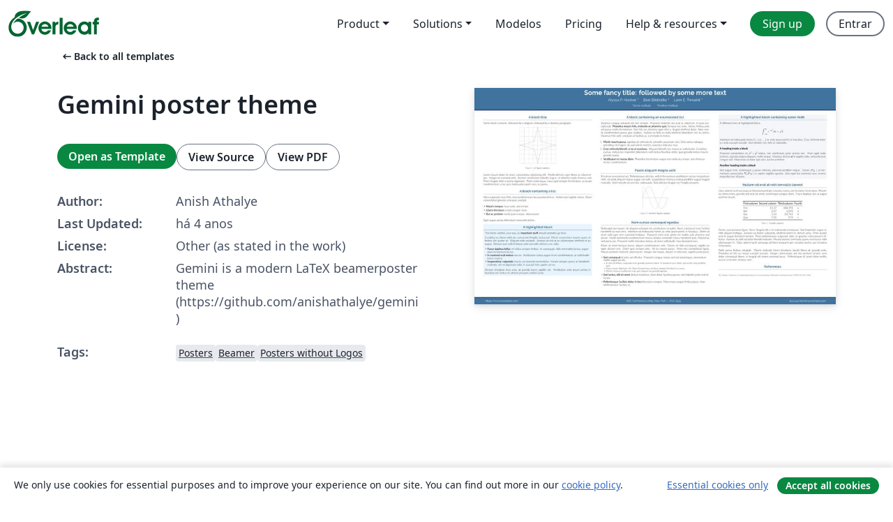

--- FILE ---
content_type: text/html; charset=utf-8
request_url: https://pt.overleaf.com/latex/templates/gemini-poster-theme/nzpspqjryjhx
body_size: 15561
content:
<!DOCTYPE html><html lang="pt"><head><title translate="no">Gemini poster theme - Overleaf, Editor LaTeX Online</title><meta name="twitter:title" content="Gemini poster theme"><meta name="og:title" content="Gemini poster theme"><meta name="description" content="Gemini is a modern LaTeX beamerposter theme (https://github.com/anishathalye/gemini)"><meta itemprop="description" content="Gemini is a modern LaTeX beamerposter theme (https://github.com/anishathalye/gemini)"><meta itemprop="image" content="https://writelatex.s3.amazonaws.com/published_ver/22926.jpeg?X-Amz-Expires=14400&amp;X-Amz-Date=20260122T073247Z&amp;X-Amz-Algorithm=AWS4-HMAC-SHA256&amp;X-Amz-Credential=AKIAWJBOALPNFPV7PVH5/20260122/us-east-1/s3/aws4_request&amp;X-Amz-SignedHeaders=host&amp;X-Amz-Signature=68f04fcdd5e152972810f6e0d52b74aeb39ac97acd5431dddc9fc0c8f40eaac5"><meta name="image" content="https://writelatex.s3.amazonaws.com/published_ver/22926.jpeg?X-Amz-Expires=14400&amp;X-Amz-Date=20260122T073247Z&amp;X-Amz-Algorithm=AWS4-HMAC-SHA256&amp;X-Amz-Credential=AKIAWJBOALPNFPV7PVH5/20260122/us-east-1/s3/aws4_request&amp;X-Amz-SignedHeaders=host&amp;X-Amz-Signature=68f04fcdd5e152972810f6e0d52b74aeb39ac97acd5431dddc9fc0c8f40eaac5"><meta itemprop="name" content="Overleaf, the Online LaTeX Editor"><meta name="twitter:card" content="summary"><meta name="twitter:site" content="@overleaf"><meta name="twitter:description" content="Um editor de LaTeX online fácil de usar. Sem instalação, colaboração em tempo real, controle de versões, centenas de templates LaTeX e mais."><meta name="twitter:image" content="https://cdn.overleaf.com/img/ol-brand/overleaf_og_logo.png"><meta property="fb:app_id" content="400474170024644"><meta property="og:description" content="Um editor de LaTeX online fácil de usar. Sem instalação, colaboração em tempo real, controle de versões, centenas de templates LaTeX e mais."><meta property="og:image" content="https://cdn.overleaf.com/img/ol-brand/overleaf_og_logo.png"><meta property="og:type" content="website"><meta name="viewport" content="width=device-width, initial-scale=1.0, user-scalable=yes"><link rel="icon" sizes="32x32" href="https://cdn.overleaf.com/favicon-32x32.png"><link rel="icon" sizes="16x16" href="https://cdn.overleaf.com/favicon-16x16.png"><link rel="icon" href="https://cdn.overleaf.com/favicon.svg" type="image/svg+xml"><link rel="apple-touch-icon" href="https://cdn.overleaf.com/apple-touch-icon.png"><link rel="mask-icon" href="https://cdn.overleaf.com/mask-favicon.svg" color="#046530"><link rel="canonical" href="https://pt.overleaf.com/latex/templates/gemini-poster-theme/nzpspqjryjhx"><link rel="manifest" href="https://cdn.overleaf.com/web.sitemanifest"><link rel="stylesheet" href="https://cdn.overleaf.com/stylesheets/main-style-afe04ae5b3f262f1f6a9.css" id="main-stylesheet"><link rel="alternate" href="https://www.overleaf.com/latex/templates/gemini-poster-theme/nzpspqjryjhx" hreflang="en"><link rel="alternate" href="https://cs.overleaf.com/latex/templates/gemini-poster-theme/nzpspqjryjhx" hreflang="cs"><link rel="alternate" href="https://es.overleaf.com/latex/templates/gemini-poster-theme/nzpspqjryjhx" hreflang="es"><link rel="alternate" href="https://pt.overleaf.com/latex/templates/gemini-poster-theme/nzpspqjryjhx" hreflang="pt"><link rel="alternate" href="https://fr.overleaf.com/latex/templates/gemini-poster-theme/nzpspqjryjhx" hreflang="fr"><link rel="alternate" href="https://de.overleaf.com/latex/templates/gemini-poster-theme/nzpspqjryjhx" hreflang="de"><link rel="alternate" href="https://sv.overleaf.com/latex/templates/gemini-poster-theme/nzpspqjryjhx" hreflang="sv"><link rel="alternate" href="https://tr.overleaf.com/latex/templates/gemini-poster-theme/nzpspqjryjhx" hreflang="tr"><link rel="alternate" href="https://it.overleaf.com/latex/templates/gemini-poster-theme/nzpspqjryjhx" hreflang="it"><link rel="alternate" href="https://cn.overleaf.com/latex/templates/gemini-poster-theme/nzpspqjryjhx" hreflang="zh-CN"><link rel="alternate" href="https://no.overleaf.com/latex/templates/gemini-poster-theme/nzpspqjryjhx" hreflang="no"><link rel="alternate" href="https://ru.overleaf.com/latex/templates/gemini-poster-theme/nzpspqjryjhx" hreflang="ru"><link rel="alternate" href="https://da.overleaf.com/latex/templates/gemini-poster-theme/nzpspqjryjhx" hreflang="da"><link rel="alternate" href="https://ko.overleaf.com/latex/templates/gemini-poster-theme/nzpspqjryjhx" hreflang="ko"><link rel="alternate" href="https://ja.overleaf.com/latex/templates/gemini-poster-theme/nzpspqjryjhx" hreflang="ja"><link rel="preload" href="https://cdn.overleaf.com/js/pt-json-6d4cf4e0409e849e762c.js" as="script" nonce="ewpwkTNT88bz5om14FVn6A=="><script type="text/javascript" nonce="ewpwkTNT88bz5om14FVn6A==" id="ga-loader" data-ga-token="UA-112092690-1" data-ga-token-v4="G-RV4YBCCCWJ" data-cookie-domain=".overleaf.com" data-session-analytics-id="81f3b381-8316-4a96-8bca-0a1addaa9a40">var gaSettings = document.querySelector('#ga-loader').dataset;
var gaid = gaSettings.gaTokenV4;
var gaToken = gaSettings.gaToken;
var cookieDomain = gaSettings.cookieDomain;
var sessionAnalyticsId = gaSettings.sessionAnalyticsId;
if(gaid) {
    var additionalGaConfig = sessionAnalyticsId ? { 'user_id': sessionAnalyticsId } : {};
    window.dataLayer = window.dataLayer || [];
    function gtag(){
        dataLayer.push(arguments);
    }
    gtag('js', new Date());
    gtag('config', gaid, { 'anonymize_ip': true, ...additionalGaConfig });
}
if (gaToken) {
    window.ga = window.ga || function () {
        (window.ga.q = window.ga.q || []).push(arguments);
    }, window.ga.l = 1 * new Date();
}
var loadGA = window.olLoadGA = function() {
    if (gaid) {
        var s = document.createElement('script');
        s.setAttribute('async', 'async');
        s.setAttribute('src', 'https://www.googletagmanager.com/gtag/js?id=' + gaid);
        document.querySelector('head').append(s);
    } 
    if (gaToken) {
        (function(i,s,o,g,r,a,m){i['GoogleAnalyticsObject']=r;i[r]=i[r]||function(){
        (i[r].q=i[r].q||[]).push(arguments)},i[r].l=1*new Date();a=s.createElement(o),
        m=s.getElementsByTagName(o)[0];a.async=1;a.src=g;m.parentNode.insertBefore(a,m)
        })(window,document,'script','//www.google-analytics.com/analytics.js','ga');
        ga('create', gaToken, cookieDomain.replace(/^\./, ""));
        ga('set', 'anonymizeIp', true);
        if (sessionAnalyticsId) {
            ga('set', 'userId', sessionAnalyticsId);
        }
        ga('send', 'pageview');
    }
};
// Check if consent given (features/cookie-banner)
var oaCookie = document.cookie.split('; ').find(function(cookie) {
    return cookie.startsWith('oa=');
});
if(oaCookie) {
    var oaCookieValue = oaCookie.split('=')[1];
    if(oaCookieValue === '1') {
        loadGA();
    }
}
</script><meta name="ol-csrfToken" content="fc7sN6Wb-NihhJcBM437O7MW9xd-qMgnxqMg"><meta name="ol-baseAssetPath" content="https://cdn.overleaf.com/"><meta name="ol-mathJaxPath" content="/js/libs/mathjax-3.2.2/es5/tex-svg-full.js"><meta name="ol-dictionariesRoot" content="/js/dictionaries/0.0.3/"><meta name="ol-usersEmail" content=""><meta name="ol-ab" data-type="json" content="{}"><meta name="ol-user_id"><meta name="ol-i18n" data-type="json" content="{&quot;currentLangCode&quot;:&quot;pt&quot;}"><meta name="ol-ExposedSettings" data-type="json" content="{&quot;isOverleaf&quot;:true,&quot;appName&quot;:&quot;Overleaf&quot;,&quot;adminEmail&quot;:&quot;support@overleaf.com&quot;,&quot;dropboxAppName&quot;:&quot;Overleaf&quot;,&quot;ieeeBrandId&quot;:15,&quot;hasAffiliationsFeature&quot;:true,&quot;hasSamlFeature&quot;:true,&quot;samlInitPath&quot;:&quot;/saml/ukamf/init&quot;,&quot;hasLinkUrlFeature&quot;:true,&quot;hasLinkedProjectFileFeature&quot;:true,&quot;hasLinkedProjectOutputFileFeature&quot;:true,&quot;siteUrl&quot;:&quot;https://www.overleaf.com&quot;,&quot;emailConfirmationDisabled&quot;:false,&quot;maxEntitiesPerProject&quot;:2000,&quot;maxUploadSize&quot;:52428800,&quot;projectUploadTimeout&quot;:120000,&quot;recaptchaSiteKey&quot;:&quot;6LebiTwUAAAAAMuPyjA4pDA4jxPxPe2K9_ndL74Q&quot;,&quot;recaptchaDisabled&quot;:{&quot;invite&quot;:true,&quot;login&quot;:false,&quot;passwordReset&quot;:false,&quot;register&quot;:false,&quot;addEmail&quot;:false},&quot;textExtensions&quot;:[&quot;tex&quot;,&quot;latex&quot;,&quot;sty&quot;,&quot;cls&quot;,&quot;bst&quot;,&quot;bib&quot;,&quot;bibtex&quot;,&quot;txt&quot;,&quot;tikz&quot;,&quot;mtx&quot;,&quot;rtex&quot;,&quot;md&quot;,&quot;asy&quot;,&quot;lbx&quot;,&quot;bbx&quot;,&quot;cbx&quot;,&quot;m&quot;,&quot;lco&quot;,&quot;dtx&quot;,&quot;ins&quot;,&quot;ist&quot;,&quot;def&quot;,&quot;clo&quot;,&quot;ldf&quot;,&quot;rmd&quot;,&quot;lua&quot;,&quot;gv&quot;,&quot;mf&quot;,&quot;yml&quot;,&quot;yaml&quot;,&quot;lhs&quot;,&quot;mk&quot;,&quot;xmpdata&quot;,&quot;cfg&quot;,&quot;rnw&quot;,&quot;ltx&quot;,&quot;inc&quot;],&quot;editableFilenames&quot;:[&quot;latexmkrc&quot;,&quot;.latexmkrc&quot;,&quot;makefile&quot;,&quot;gnumakefile&quot;],&quot;validRootDocExtensions&quot;:[&quot;tex&quot;,&quot;Rtex&quot;,&quot;ltx&quot;,&quot;Rnw&quot;],&quot;fileIgnorePattern&quot;:&quot;**/{{__MACOSX,.git,.texpadtmp,.R}{,/**},.!(latexmkrc),*.{dvi,aux,log,toc,out,pdfsync,synctex,synctex(busy),fdb_latexmk,fls,nlo,ind,glo,gls,glg,bbl,blg,doc,docx,gz,swp}}&quot;,&quot;sentryAllowedOriginRegex&quot;:&quot;^(https://[a-z]+\\\\.overleaf.com|https://cdn.overleaf.com|https://compiles.overleafusercontent.com)/&quot;,&quot;sentryDsn&quot;:&quot;https://4f0989f11cb54142a5c3d98b421b930a@app.getsentry.com/34706&quot;,&quot;sentryEnvironment&quot;:&quot;production&quot;,&quot;sentryRelease&quot;:&quot;62b443394e64580247bcf6e1a6b5ff3a46fb4cc9&quot;,&quot;hotjarId&quot;:&quot;5148484&quot;,&quot;hotjarVersion&quot;:&quot;6&quot;,&quot;enableSubscriptions&quot;:true,&quot;gaToken&quot;:&quot;UA-112092690-1&quot;,&quot;gaTokenV4&quot;:&quot;G-RV4YBCCCWJ&quot;,&quot;propensityId&quot;:&quot;propensity-001384&quot;,&quot;cookieDomain&quot;:&quot;.overleaf.com&quot;,&quot;templateLinks&quot;:[{&quot;name&quot;:&quot;Journal articles&quot;,&quot;url&quot;:&quot;/gallery/tagged/academic-journal&quot;,&quot;trackingKey&quot;:&quot;academic-journal&quot;},{&quot;name&quot;:&quot;Books&quot;,&quot;url&quot;:&quot;/gallery/tagged/book&quot;,&quot;trackingKey&quot;:&quot;book&quot;},{&quot;name&quot;:&quot;Formal letters&quot;,&quot;url&quot;:&quot;/gallery/tagged/formal-letter&quot;,&quot;trackingKey&quot;:&quot;formal-letter&quot;},{&quot;name&quot;:&quot;Assignments&quot;,&quot;url&quot;:&quot;/gallery/tagged/homework&quot;,&quot;trackingKey&quot;:&quot;homework-assignment&quot;},{&quot;name&quot;:&quot;Posters&quot;,&quot;url&quot;:&quot;/gallery/tagged/poster&quot;,&quot;trackingKey&quot;:&quot;poster&quot;},{&quot;name&quot;:&quot;Presentations&quot;,&quot;url&quot;:&quot;/gallery/tagged/presentation&quot;,&quot;trackingKey&quot;:&quot;presentation&quot;},{&quot;name&quot;:&quot;Reports&quot;,&quot;url&quot;:&quot;/gallery/tagged/report&quot;,&quot;trackingKey&quot;:&quot;lab-report&quot;},{&quot;name&quot;:&quot;CVs and résumés&quot;,&quot;url&quot;:&quot;/gallery/tagged/cv&quot;,&quot;trackingKey&quot;:&quot;cv&quot;},{&quot;name&quot;:&quot;Theses&quot;,&quot;url&quot;:&quot;/gallery/tagged/thesis&quot;,&quot;trackingKey&quot;:&quot;thesis&quot;},{&quot;name&quot;:&quot;view_all&quot;,&quot;url&quot;:&quot;/latex/templates&quot;,&quot;trackingKey&quot;:&quot;view-all&quot;}],&quot;labsEnabled&quot;:true,&quot;wikiEnabled&quot;:true,&quot;templatesEnabled&quot;:true,&quot;cioWriteKey&quot;:&quot;2530db5896ec00db632a&quot;,&quot;cioSiteId&quot;:&quot;6420c27bb72163938e7d&quot;,&quot;linkedInInsightsPartnerId&quot;:&quot;7472905&quot;}"><meta name="ol-splitTestVariants" data-type="json" content="{&quot;hotjar-marketing&quot;:&quot;default&quot;}"><meta name="ol-splitTestInfo" data-type="json" content="{&quot;hotjar-marketing&quot;:{&quot;phase&quot;:&quot;release&quot;,&quot;badgeInfo&quot;:{&quot;tooltipText&quot;:&quot;&quot;,&quot;url&quot;:&quot;&quot;}}}"><meta name="ol-algolia" data-type="json" content="{&quot;appId&quot;:&quot;SK53GL4JLY&quot;,&quot;apiKey&quot;:&quot;9ac63d917afab223adbd2cd09ad0eb17&quot;,&quot;indexes&quot;:{&quot;wiki&quot;:&quot;learn-wiki&quot;,&quot;gallery&quot;:&quot;gallery-production&quot;}}"><meta name="ol-isManagedAccount" data-type="boolean"><meta name="ol-shouldLoadHotjar" data-type="boolean"></head><body class="website-redesign" data-theme="default"><a class="skip-to-content" href="#main-content">Skip to content</a><nav class="navbar navbar-default navbar-main navbar-expand-lg website-redesign-navbar" aria-label="Primary"><div class="container-fluid navbar-container"><div class="navbar-header"><a class="navbar-brand" href="/" aria-label="Overleaf"><div class="navbar-logo"></div></a></div><button class="navbar-toggler collapsed" id="navbar-toggle-btn" type="button" data-bs-toggle="collapse" data-bs-target="#navbar-main-collapse" aria-controls="navbar-main-collapse" aria-expanded="false" aria-label="Toggle Navegação"><span class="material-symbols" aria-hidden="true" translate="no">menu</span></button><div class="navbar-collapse collapse" id="navbar-main-collapse"><ul class="nav navbar-nav navbar-right ms-auto" role="menubar"><!-- loop over header_extras--><li class="dropdown subdued" role="none"><button class="dropdown-toggle" aria-haspopup="true" aria-expanded="false" data-bs-toggle="dropdown" role="menuitem" event-tracking="menu-expand" event-tracking-mb="true" event-tracking-trigger="click" event-segmentation="{&quot;item&quot;:&quot;product&quot;,&quot;location&quot;:&quot;top-menu&quot;}">Product</button><ul class="dropdown-menu dropdown-menu-end" role="menu"><li role="none"><a class="dropdown-item" role="menuitem" href="/about/features-overview" event-tracking="menu-click" event-tracking-mb="true" event-tracking-trigger="click" event-segmentation='{"item":"premium-features","location":"top-menu"}'>Recursos</a></li><li role="none"><a class="dropdown-item" role="menuitem" href="/about/ai-features" event-tracking="menu-click" event-tracking-mb="true" event-tracking-trigger="click" event-segmentation='{"item":"ai-features","location":"top-menu"}'>AI</a></li></ul></li><li class="dropdown subdued" role="none"><button class="dropdown-toggle" aria-haspopup="true" aria-expanded="false" data-bs-toggle="dropdown" role="menuitem" event-tracking="menu-expand" event-tracking-mb="true" event-tracking-trigger="click" event-segmentation="{&quot;item&quot;:&quot;solutions&quot;,&quot;location&quot;:&quot;top-menu&quot;}">Solutions</button><ul class="dropdown-menu dropdown-menu-end" role="menu"><li role="none"><a class="dropdown-item" role="menuitem" href="/for/enterprises" event-tracking="menu-click" event-tracking-mb="true" event-tracking-trigger="click" event-segmentation='{"item":"enterprises","location":"top-menu"}'>For business</a></li><li role="none"><a class="dropdown-item" role="menuitem" href="/for/universities" event-tracking="menu-click" event-tracking-mb="true" event-tracking-trigger="click" event-segmentation='{"item":"universities","location":"top-menu"}'>For universities</a></li><li role="none"><a class="dropdown-item" role="menuitem" href="/for/government" event-tracking="menu-click" event-tracking-mb="true" event-tracking-trigger="click" event-segmentation='{"item":"government","location":"top-menu"}'>For government</a></li><li role="none"><a class="dropdown-item" role="menuitem" href="/for/publishers" event-tracking="menu-click" event-tracking-mb="true" event-tracking-trigger="click" event-segmentation='{"item":"publishers","location":"top-menu"}'>For publishers</a></li><li role="none"><a class="dropdown-item" role="menuitem" href="/about/customer-stories" event-tracking="menu-click" event-tracking-mb="true" event-tracking-trigger="click" event-segmentation='{"item":"customer-stories","location":"top-menu"}'>Customer stories</a></li></ul></li><li class="subdued" role="none"><a class="nav-link subdued" role="menuitem" href="/latex/templates" event-tracking="menu-click" event-tracking-mb="true" event-tracking-trigger="click" event-segmentation='{"item":"templates","location":"top-menu"}'>Modelos</a></li><li class="subdued" role="none"><a class="nav-link subdued" role="menuitem" href="/user/subscription/plans" event-tracking="menu-click" event-tracking-mb="true" event-tracking-trigger="click" event-segmentation='{"item":"pricing","location":"top-menu"}'>Pricing</a></li><li class="dropdown subdued nav-item-help" role="none"><button class="dropdown-toggle" aria-haspopup="true" aria-expanded="false" data-bs-toggle="dropdown" role="menuitem" event-tracking="menu-expand" event-tracking-mb="true" event-tracking-trigger="click" event-segmentation="{&quot;item&quot;:&quot;help-and-resources&quot;,&quot;location&quot;:&quot;top-menu&quot;}">Help & resources</button><ul class="dropdown-menu dropdown-menu-end" role="menu"><li role="none"><a class="dropdown-item" role="menuitem" href="/learn" event-tracking="menu-click" event-tracking-mb="true" event-tracking-trigger="click" event-segmentation='{"item":"learn","location":"top-menu"}'>Documentação</a></li><li role="none"><a class="dropdown-item" role="menuitem" href="/for/community/resources" event-tracking="menu-click" event-tracking-mb="true" event-tracking-trigger="click" event-segmentation='{"item":"help-guides","location":"top-menu"}'>Help guides</a></li><li role="none"><a class="dropdown-item" role="menuitem" href="/about/why-latex" event-tracking="menu-click" event-tracking-mb="true" event-tracking-trigger="click" event-segmentation='{"item":"why-latex","location":"top-menu"}'>Why LaTeX?</a></li><li role="none"><a class="dropdown-item" role="menuitem" href="/blog" event-tracking="menu-click" event-tracking-mb="true" event-tracking-trigger="click" event-segmentation='{"item":"blog","location":"top-menu"}'>Blog</a></li><li role="none"><a class="dropdown-item" role="menuitem" data-ol-open-contact-form-modal="contact-us" data-bs-target="#contactUsModal" href data-bs-toggle="modal" event-tracking="menu-click" event-tracking-mb="true" event-tracking-trigger="click" event-segmentation='{"item":"contact","location":"top-menu"}'><span>Entre em Contato</span></a></li></ul></li><!-- logged out--><!-- register link--><li class="primary" role="none"><a class="nav-link" role="menuitem" href="/register" event-tracking="menu-click" event-tracking-action="clicked" event-tracking-trigger="click" event-tracking-mb="true" event-segmentation='{"page":"/latex/templates/gemini-poster-theme/nzpspqjryjhx","item":"register","location":"top-menu"}'>Sign up</a></li><!-- login link--><li role="none"><a class="nav-link" role="menuitem" href="/login" event-tracking="menu-click" event-tracking-action="clicked" event-tracking-trigger="click" event-tracking-mb="true" event-segmentation='{"page":"/latex/templates/gemini-poster-theme/nzpspqjryjhx","item":"login","location":"top-menu"}'>Entrar</a></li><!-- projects link and account menu--></ul></div></div></nav><main class="gallery content content-page" id="main-content"><div class="container"><div class="row previous-page-link-container"><div class="col-lg-6"><a class="previous-page-link" href="/latex/templates"><span class="material-symbols material-symbols-rounded" aria-hidden="true" translate="no">arrow_left_alt</span>Back to all templates</a></div></div><div class="row"><div class="col-md-6 template-item-left-section"><div class="row"><div class="col-md-12"><div class="gallery-item-title"><h1 class="h2">Gemini poster theme</h1></div></div></div><div class="row cta-links-container"><div class="col-md-12 cta-links"><a class="btn btn-primary cta-link" href="/project/new/template/22926?id=17997947&amp;latexEngine=lualatex&amp;mainFile=poster.tex&amp;templateName=Gemini+poster+theme&amp;texImage=texlive-full%3A2025.1" event-tracking-mb="true" event-tracking="gallery-open-template" event-tracking-trigger="click">Open as Template</a><button class="btn btn-secondary cta-link" data-bs-toggle="modal" data-bs-target="#modalViewSource" event-tracking-mb="true" event-tracking="gallery-view-source" event-tracking-trigger="click">View Source</button><a class="btn btn-secondary cta-link" href="/latex/templates/gemini-poster-theme/nzpspqjryjhx.pdf" target="_blank" event-tracking-mb="true" event-tracking="gallery-download-pdf" event-tracking-trigger="click">View PDF</a></div></div><div class="template-details-container"><div class="template-detail"><div><b>Author:</b></div><div>Anish Athalye</div></div><div class="template-detail"><div><b>Last Updated:</b></div><div><span data-bs-toggle="tooltip" data-bs-placement="bottom" data-timestamp-for-title="1643163939">há 4 anos</span></div></div><div class="template-detail"><div><b>License:</b></div><div>Other (as stated in the work)</div></div><div class="template-detail"><div><b>Abstract:</b></div><div class="gallery-abstract" data-ol-mathjax>Gemini is a modern LaTeX beamerposter theme (https://github.com/anishathalye/gemini)</div></div><div class="template-detail tags"><div><b>Tags:</b></div><div><div class="badge-link-list"><a class="badge-link badge-link-light" href="/gallery/tagged/poster"><span class="badge text-dark bg-light"><span class="badge-content" data-badge-tooltip data-bs-placement="bottom" data-bs-title="Posters">Posters</span></span></a><a class="badge-link badge-link-light" href="/gallery/tagged/beamer"><span class="badge text-dark bg-light"><span class="badge-content" data-badge-tooltip data-bs-placement="bottom" data-bs-title="Beamer">Beamer</span></span></a><a class="badge-link badge-link-light" href="/gallery/tagged/unbranded-poster"><span class="badge text-dark bg-light"><span class="badge-content" data-badge-tooltip data-bs-placement="bottom" data-bs-title="Posters without Logos">Posters without Logos</span></span></a></div></div></div></div></div><div class="col-md-6 template-item-right-section"><div class="entry"><div class="row"><div class="col-md-12"><div class="gallery-large-pdf-preview"><img src="https://writelatex.s3.amazonaws.com/published_ver/22926.jpeg?X-Amz-Expires=14400&amp;X-Amz-Date=20260122T073247Z&amp;X-Amz-Algorithm=AWS4-HMAC-SHA256&amp;X-Amz-Credential=AKIAWJBOALPNFPV7PVH5/20260122/us-east-1/s3/aws4_request&amp;X-Amz-SignedHeaders=host&amp;X-Amz-Signature=68f04fcdd5e152972810f6e0d52b74aeb39ac97acd5431dddc9fc0c8f40eaac5" alt="Gemini poster theme"></div></div></div></div></div></div><div class="row section-row"><div class="col-md-12"><div class="begin-now-card"><div class="card card-pattern"><div class="card-body"><p class="dm-mono"><span class="font-size-display-xs"><span class="text-purple-bright">\begin</span><wbr><span class="text-green-bright">{</span><span>now</span><span class="text-green-bright">}</span></span></p><p>Discover why over 25 million people worldwide trust Overleaf with their work.</p><p class="card-links"><a class="btn btn-primary card-link" href="/register">Sign up for free</a><a class="btn card-link btn-secondary" href="/user/subscription/plans">Explore all plans</a></p></div></div></div></div></div></div></main><div class="modal fade" id="modalViewSource" tabindex="-1" role="dialog" aria-labelledby="modalViewSourceTitle" aria-hidden="true"><div class="modal-dialog" role="document"><div class="modal-content"><div class="modal-header"><h3 class="modal-title" id="modalViewSourceTitle">Fonte</h3><button class="btn-close" type="button" data-bs-dismiss="modal" aria-label="Close"></button></div><div class="modal-body"><pre><code>% Gemini theme
% https://github.com/anishathalye/gemini
%
% We try to keep this Overleaf template in sync with the canonical source on
% GitHub, but it's recommended that you obtain the template directly from
% GitHub to ensure that you are using the latest version.

\documentclass[final]{beamer}

% ====================
% Packages
% ====================

\usepackage[T1]{fontenc}
\usepackage{lmodern}
\usepackage[size=custom,width=120,height=72,scale=1.0]{beamerposter}
\usetheme{gemini}
\usecolortheme{gemini}
\usepackage{graphicx}
\usepackage{booktabs}
\usepackage{tikz}
\usepackage{pgfplots}
\pgfplotsset{compat=1.14}

% ====================
% Lengths
% ====================

% If you have N columns, choose \sepwidth and \colwidth such that
% (N+1)*\sepwidth + N*\colwidth = \paperwidth
\newlength{\sepwidth}
\newlength{\colwidth}
\setlength{\sepwidth}{0.025\paperwidth}
\setlength{\colwidth}{0.3\paperwidth}

\newcommand{\separatorcolumn}{\begin{column}{\sepwidth}\end{column}}

% ====================
% Title
% ====================

\title{Some fancy title: followed by some more text}

\author{Alyssa P. Hacker \inst{1} \and Ben Bitdiddle \inst{2} \and Lem E. Tweakit \inst{2}}

\institute[shortinst]{\inst{1} Some Institute \samelineand \inst{2} Another Institute}

% ====================
% Footer (optional)
% ====================

\footercontent{
  \href{https://www.example.com}{https://www.example.com} \hfill
  ABC Conference 2025, New York --- XYZ-1234 \hfill
  \href{mailto:alyssa.p.hacker@example.com}{alyssa.p.hacker@example.com}}
% (can be left out to remove footer)

% ====================
% Logo (optional)
% ====================

% use this to include logos on the left and/or right side of the header:
% \logoright{\includegraphics[height=7cm]{logo1.pdf}}
% \logoleft{\includegraphics[height=7cm]{logo2.pdf}}

% ====================
% Body
% ====================

\begin{document}

\begin{frame}[t]
\begin{columns}[t]
\separatorcolumn

\begin{column}{\colwidth}

  \begin{block}{A block title}

    Some block contents, followed by a diagram, followed by a dummy paragraph.

    \begin{figure}
      \centering
      \begin{tikzpicture}[scale=6]
        \draw[step=0.25cm,color=gray] (-1,-1) grid (1,1);
        \draw (1,0) -- (0.2,0.2) -- (0,1) -- (-0.2,0.2) -- (-1,0)
          -- (-0.2,-0.2) -- (0,-1) -- (0.2,-0.2) -- cycle;
      \end{tikzpicture}
      \caption{A figure caption.}
    \end{figure}

    Lorem ipsum dolor sit amet, consectetur adipiscing elit. Morbi ultricies
    eget libero ac ullamcorper. Integer et euismod ante. Aenean vestibulum
    lobortis augue, ut lobortis turpis rhoncus sed. Proin feugiat nibh a
    lacinia dignissim. Proin scelerisque, risus eget tempor fermentum, ex
    turpis condimentum urna, quis malesuada sapien arcu eu purus.

  \end{block}

  \begin{block}{A block containing a list}

    Nam vulputate nunc felis, non condimentum lacus porta ultrices. Nullam sed
    sagittis metus. Etiam consectetur gravida urna quis suscipit.

    \begin{itemize}
      \item \textbf{Mauris tempor} risus nulla, sed ornare
      \item \textbf{Libero tincidunt} a duis congue vitae
      \item \textbf{Dui ac pretium} morbi justo neque, ullamcorper
    \end{itemize}

    Eget augue porta, bibendum venenatis tortor.

  \end{block}

  \begin{alertblock}{A highlighted block}

    This block catches your eye, so \textbf{important stuff} should probably go
    here.

    Curabitur eu libero vehicula, cursus est fringilla, luctus est. Morbi
    consectetur mauris quam, at finibus elit auctor ac. Aliquam erat volutpat.
    Aenean at nisl ut ex ullamcorper eleifend et eu augue. Aenean quis velit
    tristique odio convallis ultrices a ac odio.

    \begin{itemize}
      \item \textbf{Fusce dapibus tellus} vel tellus semper finibus. In
        consequat, nibh sed mattis luctus, augue diam fermentum lectus.
      \item \textbf{In euismod erat metus} non ex. Vestibulum luctus augue in
        mi condimentum, at sollicitudin lorem viverra.
      \item \textbf{Suspendisse vulputate} mauris vel placerat consectetur.
        Mauris semper, purus ac hendrerit molestie, elit mi dignissim odio, in
        suscipit felis sapien vel ex.
    \end{itemize}

    Aenean tincidunt risus eros, at gravida lorem sagittis vel. Vestibulum ante
    ipsum primis in faucibus orci luctus et ultrices posuere cubilia Curae.

  \end{alertblock}

\end{column}

\separatorcolumn

\begin{column}{\colwidth}

  \begin{block}{A block containing an enumerated list}

    Vivamus congue volutpat elit non semper. Praesent molestie nec erat ac
    interdum. In quis suscipit erat. \textbf{Phasellus mauris felis, molestie
    ac pharetra quis}, tempus nec ante. Donec finibus ante vel purus mollis
    fermentum. Sed felis mi, pharetra eget nibh a, feugiat eleifend dolor. Nam
    mollis condimentum purus quis sodales. Nullam eu felis eu nulla eleifend
    bibendum nec eu lorem. Vivamus felis velit, volutpat ut facilisis ac,
    commodo in metus.

    \begin{enumerate}
      \item \textbf{Morbi mauris purus}, egestas at vehicula et, convallis
        accumsan orci. Orci varius natoque penatibus et magnis dis parturient
        montes, nascetur ridiculus mus.
      \item \textbf{Cras vehicula blandit urna ut maximus}. Aliquam blandit nec
        massa ac sollicitudin. Curabitur cursus, metus nec imperdiet bibendum,
        velit lectus faucibus dolor, quis gravida metus mauris gravida turpis.
      \item \textbf{Vestibulum et massa diam}. Phasellus fermentum augue non
        nulla accumsan, non rhoncus lectus condimentum.
    \end{enumerate}

  \end{block}

  \begin{block}{Fusce aliquam magna velit}

    Et rutrum ex euismod vel. Pellentesque ultricies, velit in fermentum
    vestibulum, lectus nisi pretium nibh, sit amet aliquam lectus augue vel
    velit. Suspendisse rhoncus massa porttitor augue feugiat molestie. Sed
    molestie ut orci nec malesuada. Sed ultricies feugiat est fringilla
    posuere.

    \begin{figure}
      \centering
      \begin{tikzpicture}
        \begin{axis}[
            scale only axis,
            no markers,
            domain=0:2*pi,
            samples=100,
            axis lines=center,
            axis line style={-},
            ticks=none]
          \addplot[red] {sin(deg(x))};
          \addplot[blue] {cos(deg(x))};
        \end{axis}
      \end{tikzpicture}
      \caption{Another figure caption.}
    \end{figure}

  \end{block}

  \begin{block}{Nam cursus consequat egestas}

    Nulla eget sem quam. Ut aliquam volutpat nisi vestibulum convallis. Nunc a
    lectus et eros facilisis hendrerit eu non urna. Interdum et malesuada fames
    ac ante \textit{ipsum primis} in faucibus. Etiam sit amet velit eget sem
    euismod tristique. Praesent enim erat, porta vel mattis sed, pharetra sed
    ipsum. Morbi commodo condimentum massa, \textit{tempus venenatis} massa
    hendrerit quis. Maecenas sed porta est. Praesent mollis interdum lectus,
    sit amet sollicitudin risus tincidunt non.

    Etiam sit amet tempus lorem, aliquet condimentum velit. Donec et nibh
    consequat, sagittis ex eget, dictum orci. Etiam quis semper ante. Ut eu
    mauris purus. Proin nec consectetur ligula. Mauris pretium molestie
    ullamcorper. Integer nisi neque, aliquet et odio non, sagittis porta justo.

    \begin{itemize}
      \item \textbf{Sed consequat} id ante vel efficitur. Praesent congue massa
        sed est scelerisque, elementum mollis augue iaculis.
        \begin{itemize}
          \item In sed est finibus, vulputate
            nunc gravida, pulvinar lorem. In maximus nunc dolor, sed auctor eros
            porttitor quis.
          \item Fusce ornare dignissim nisi. Nam sit amet risus vel lacus
            tempor tincidunt eu a arcu.
          \item Donec rhoncus vestibulum erat, quis aliquam leo
            gravida egestas.
        \end{itemize}
      \item \textbf{Sed luctus, elit sit amet} dictum maximus, diam dolor
        faucibus purus, sed lobortis justo erat id turpis.
      \item \textbf{Pellentesque facilisis dolor in leo} bibendum congue.
        Maecenas congue finibus justo, vitae eleifend urna facilisis at.
    \end{itemize}

  \end{block}

\end{column}

\separatorcolumn

\begin{column}{\colwidth}

  \begin{exampleblock}{A highlighted block containing some math}

    A different kind of highlighted block.

    $$
    \int_{-\infty}^{\infty} e^{-x^2}\,dx = \sqrt{\pi}
    $$

    Interdum et malesuada fames $\{1, 4, 9, \ldots\}$ ac ante ipsum primis in
    faucibus. Cras eleifend dolor eu nulla suscipit suscipit. Sed lobortis non
    felis id vulputate.

    \heading{A heading inside a block}

    Praesent consectetur mi $x^2 + y^2$ metus, nec vestibulum justo viverra
    nec. Proin eget nulla pretium, egestas magna aliquam, mollis neque. Vivamus
    dictum $\mathbf{u}^\intercal\mathbf{v}$ sagittis odio, vel porta erat
    congue sed. Maecenas ut dolor quis arcu auctor porttitor.

    \heading{Another heading inside a block}

    Sed augue erat, scelerisque a purus ultricies, placerat porttitor neque.
    Donec $P(y \mid x)$ fermentum consectetur $\nabla_x P(y \mid x)$ sapien
    sagittis egestas. Duis eget leo euismod nunc viverra imperdiet nec id
    justo.

  \end{exampleblock}

  \begin{block}{Nullam vel erat at velit convallis laoreet}

    Class aptent taciti sociosqu ad litora torquent per conubia nostra, per
    inceptos himenaeos. Phasellus libero enim, gravida sed erat sit amet,
    scelerisque congue diam. Fusce dapibus dui ut augue pulvinar iaculis.

    \begin{table}
      \centering
      \begin{tabular}{l r r c}
        \toprule
        \textbf{First column} &amp; \textbf{Second column} &amp; \textbf{Third column} &amp; \textbf{Fourth} \\
        \midrule
        Foo &amp; 13.37 &amp; 384,394 &amp; $\alpha$ \\
        Bar &amp; 2.17 &amp; 1,392 &amp; $\beta$ \\
        Baz &amp; 3.14 &amp; 83,742 &amp; $\delta$ \\
        Qux &amp; 7.59 &amp; 974 &amp; $\gamma$ \\
        \bottomrule
      \end{tabular}
      \caption{A table caption.}
    \end{table}

    Donec quis posuere ligula. Nunc feugiat elit a mi malesuada consequat. Sed
    imperdiet augue ac nibh aliquet tristique. Aenean eu tortor vulputate,
    eleifend lorem in, dictum urna. Proin auctor ante in augue tincidunt
    tempor. Proin pellentesque vulputate odio, ac gravida nulla posuere
    efficitur. Aenean at velit vel dolor blandit molestie. Mauris laoreet
    commodo quam, non luctus nibh ullamcorper in. Class aptent taciti sociosqu
    ad litora torquent per conubia nostra, per inceptos himenaeos.

    Nulla varius finibus volutpat. Mauris molestie lorem tincidunt, iaculis
    libero at, gravida ante. Phasellus at felis eu neque suscipit suscipit.
    Integer ullamcorper, dui nec pretium ornare, urna dolor consequat libero,
    in feugiat elit lorem euismod lacus. Pellentesque sit amet dolor mollis,
    auctor urna non, tempus sem.

  \end{block}

  \begin{block}{References}

    \nocite{*}
    \footnotesize{\bibliographystyle{plain}\bibliography{poster}}

  \end{block}

\end{column}

\separatorcolumn
\end{columns}
\end{frame}

\end{document}
</code></pre></div><div class="modal-footer"><button class="btn btn-secondary" type="button" data-bs-dismiss="modal">Fechar</button></div></div></div></div><footer class="fat-footer hidden-print website-redesign-fat-footer"><div class="fat-footer-container"><div class="fat-footer-sections"><div class="footer-section" id="footer-brand"><a class="footer-brand" href="/" aria-label="Overleaf"></a></div><div class="footer-section"><h2 class="footer-section-heading">Sobre</h2><ul class="list-unstyled"><li><a href="/about">About us</a></li><li><a href="https://digitalscience.pinpointhq.com/">Careers</a></li><li><a href="/blog">Blog</a></li></ul></div><div class="footer-section"><h2 class="footer-section-heading">Solutions</h2><ul class="list-unstyled"><li><a href="/for/enterprises">For business</a></li><li><a href="/for/universities">For universities</a></li><li><a href="/for/government">For government</a></li><li><a href="/for/publishers">For publishers</a></li><li><a href="/about/customer-stories">Customer stories</a></li></ul></div><div class="footer-section"><h2 class="footer-section-heading">Learn</h2><ul class="list-unstyled"><li><a href="/learn/latex/Learn_LaTeX_in_30_minutes">Learn LaTeX in 30 minutes</a></li><li><a href="/latex/templates">Modelos</a></li><li><a href="/events/webinars">Webinars</a></li><li><a href="/learn/latex/Tutorials">Tutorials</a></li><li><a href="/learn/latex/Inserting_Images">How to insert images</a></li><li><a href="/learn/latex/Tables">How to create tables</a></li></ul></div><div class="footer-section"><h2 class="footer-section-heading">Pricing</h2><ul class="list-unstyled"><li><a href="/user/subscription/plans?itm_referrer=footer-for-indv">For individuals</a></li><li><a href="/user/subscription/plans?plan=group&amp;itm_referrer=footer-for-groups">For groups and organizations</a></li><li><a href="/user/subscription/plans?itm_referrer=footer-for-students#student-annual">For students</a></li></ul></div><div class="footer-section"><h2 class="footer-section-heading">Get involved</h2><ul class="list-unstyled"><li><a href="https://forms.gle/67PSpN1bLnjGCmPQ9">Let us know what you think</a></li></ul></div><div class="footer-section"><h2 class="footer-section-heading">Ajuda</h2><ul class="list-unstyled"><li><a href="/learn">Documentação </a></li><li><a href="/contact">Contact us </a></li><li><a href="https://status.overleaf.com/">Website status</a></li></ul></div></div><div class="fat-footer-base"><div class="fat-footer-base-section fat-footer-base-meta"><div class="fat-footer-base-item"><div class="fat-footer-base-copyright">© 2026 Overleaf</div><a href="/legal">Privacy and Terms</a><a href="https://www.digital-science.com/security-certifications/">Compliance</a></div><ul class="fat-footer-base-item list-unstyled fat-footer-base-language"><li class="dropdown dropup subdued language-picker" dropdown><button class="btn btn-link btn-inline-link" id="language-picker-toggle" dropdown-toggle data-ol-lang-selector-tooltip data-bs-toggle="dropdown" aria-haspopup="true" aria-expanded="false" aria-label="Select Idioma" tooltip="Idioma" title="Idioma"><span class="material-symbols" aria-hidden="true" translate="no">translate</span>&nbsp;<span class="language-picker-text">Português</span></button><ul class="dropdown-menu dropdown-menu-sm-width" role="menu" aria-labelledby="language-picker-toggle"><li class="dropdown-header">Idioma</li><li class="lng-option"><a class="menu-indent dropdown-item" href="https://www.overleaf.com/latex/templates/gemini-poster-theme/nzpspqjryjhx" role="menuitem" aria-selected="false">English</a></li><li class="lng-option"><a class="menu-indent dropdown-item" href="https://cs.overleaf.com/latex/templates/gemini-poster-theme/nzpspqjryjhx" role="menuitem" aria-selected="false">Čeština</a></li><li class="lng-option"><a class="menu-indent dropdown-item" href="https://es.overleaf.com/latex/templates/gemini-poster-theme/nzpspqjryjhx" role="menuitem" aria-selected="false">Español</a></li><li class="lng-option"><a class="menu-indent dropdown-item active" href="https://pt.overleaf.com/latex/templates/gemini-poster-theme/nzpspqjryjhx" role="menuitem" aria-selected="true">Português<span class="material-symbols dropdown-item-trailing-icon" aria-hidden="true" translate="no">check</span></a></li><li class="lng-option"><a class="menu-indent dropdown-item" href="https://fr.overleaf.com/latex/templates/gemini-poster-theme/nzpspqjryjhx" role="menuitem" aria-selected="false">Français</a></li><li class="lng-option"><a class="menu-indent dropdown-item" href="https://de.overleaf.com/latex/templates/gemini-poster-theme/nzpspqjryjhx" role="menuitem" aria-selected="false">Deutsch</a></li><li class="lng-option"><a class="menu-indent dropdown-item" href="https://sv.overleaf.com/latex/templates/gemini-poster-theme/nzpspqjryjhx" role="menuitem" aria-selected="false">Svenska</a></li><li class="lng-option"><a class="menu-indent dropdown-item" href="https://tr.overleaf.com/latex/templates/gemini-poster-theme/nzpspqjryjhx" role="menuitem" aria-selected="false">Türkçe</a></li><li class="lng-option"><a class="menu-indent dropdown-item" href="https://it.overleaf.com/latex/templates/gemini-poster-theme/nzpspqjryjhx" role="menuitem" aria-selected="false">Italiano</a></li><li class="lng-option"><a class="menu-indent dropdown-item" href="https://cn.overleaf.com/latex/templates/gemini-poster-theme/nzpspqjryjhx" role="menuitem" aria-selected="false">简体中文</a></li><li class="lng-option"><a class="menu-indent dropdown-item" href="https://no.overleaf.com/latex/templates/gemini-poster-theme/nzpspqjryjhx" role="menuitem" aria-selected="false">Norsk</a></li><li class="lng-option"><a class="menu-indent dropdown-item" href="https://ru.overleaf.com/latex/templates/gemini-poster-theme/nzpspqjryjhx" role="menuitem" aria-selected="false">Русский</a></li><li class="lng-option"><a class="menu-indent dropdown-item" href="https://da.overleaf.com/latex/templates/gemini-poster-theme/nzpspqjryjhx" role="menuitem" aria-selected="false">Dansk</a></li><li class="lng-option"><a class="menu-indent dropdown-item" href="https://ko.overleaf.com/latex/templates/gemini-poster-theme/nzpspqjryjhx" role="menuitem" aria-selected="false">한국어</a></li><li class="lng-option"><a class="menu-indent dropdown-item" href="https://ja.overleaf.com/latex/templates/gemini-poster-theme/nzpspqjryjhx" role="menuitem" aria-selected="false">日本語</a></li></ul></li></ul></div><div class="fat-footer-base-section fat-footer-base-social"><div class="fat-footer-base-item"><a class="fat-footer-social x-logo" href="https://x.com/overleaf"><svg xmlns="http://www.w3.org/2000/svg" viewBox="0 0 1200 1227" height="25"><path d="M714.163 519.284L1160.89 0H1055.03L667.137 450.887L357.328 0H0L468.492 681.821L0 1226.37H105.866L515.491 750.218L842.672 1226.37H1200L714.137 519.284H714.163ZM569.165 687.828L521.697 619.934L144.011 79.6944H306.615L611.412 515.685L658.88 583.579L1055.08 1150.3H892.476L569.165 687.854V687.828Z"></path></svg><span class="visually-hidden">Overleaf on X</span></a><a class="fat-footer-social facebook-logo" href="https://www.facebook.com/overleaf.editor"><svg xmlns="http://www.w3.org/2000/svg" viewBox="0 0 666.66668 666.66717" height="25"><defs><clipPath id="a" clipPathUnits="userSpaceOnUse"><path d="M0 700h700V0H0Z"></path></clipPath></defs><g clip-path="url(#a)" transform="matrix(1.33333 0 0 -1.33333 -133.333 800)"><path class="background" d="M0 0c0 138.071-111.929 250-250 250S-500 138.071-500 0c0-117.245 80.715-215.622 189.606-242.638v166.242h-51.552V0h51.552v32.919c0 85.092 38.508 124.532 122.048 124.532 15.838 0 43.167-3.105 54.347-6.211V81.986c-5.901.621-16.149.932-28.882.932-40.993 0-56.832-15.528-56.832-55.9V0h81.659l-14.028-76.396h-67.631v-171.773C-95.927-233.218 0-127.818 0 0" fill="#0866ff" transform="translate(600 350)"></path><path class="text" d="m0 0 14.029 76.396H-67.63v27.019c0 40.372 15.838 55.899 56.831 55.899 12.733 0 22.981-.31 28.882-.931v69.253c-11.18 3.106-38.509 6.212-54.347 6.212-83.539 0-122.048-39.441-122.048-124.533V76.396h-51.552V0h51.552v-166.242a250.559 250.559 0 0 1 60.394-7.362c10.254 0 20.358.632 30.288 1.831V0Z" fill="#fff" transform="translate(447.918 273.604)"></path></g></svg><span class="visually-hidden">Overleaf on Facebook</span></a><a class="fat-footer-social linkedin-logo" href="https://www.linkedin.com/company/writelatex-limited"><svg xmlns="http://www.w3.org/2000/svg" viewBox="0 0 72 72" height="25"><g fill="none" fill-rule="evenodd"><path class="background" fill="#0B66C3" d="M8 72h56a8 8 0 0 0 8-8V8a8 8 0 0 0-8-8H8a8 8 0 0 0-8 8v56a8 8 0 0 0 8 8"></path><path class="text" fill="#FFF" d="M62 62H51.316V43.802c0-4.99-1.896-7.777-5.845-7.777-4.296 0-6.54 2.901-6.54 7.777V62H28.632V27.333H38.93v4.67s3.096-5.729 10.453-5.729c7.353 0 12.617 4.49 12.617 13.777zM16.35 22.794c-3.508 0-6.35-2.864-6.35-6.397C10 12.864 12.842 10 16.35 10c3.507 0 6.347 2.864 6.347 6.397 0 3.533-2.84 6.397-6.348 6.397ZM11.032 62h10.736V27.333H11.033V62"></path></g></svg><span class="visually-hidden">Overleaf on LinkedIn</span></a></div></div></div></div></footer><section class="cookie-banner hidden-print hidden" aria-label="Cookie banner"><div class="cookie-banner-content">We only use cookies for essential purposes and to improve your experience on our site. You can find out more in our <a href="/legal#Cookies">cookie policy</a>.</div><div class="cookie-banner-actions"><button class="btn btn-link btn-sm" type="button" data-ol-cookie-banner-set-consent="essential">Essential cookies only</button><button class="btn btn-primary btn-sm" type="button" data-ol-cookie-banner-set-consent="all">Accept all cookies</button></div></section><div class="modal fade" id="contactUsModal" tabindex="-1" aria-labelledby="contactUsModalLabel" data-ol-contact-form-modal="contact-us"><div class="modal-dialog"><form name="contactForm" data-ol-async-form data-ol-contact-form data-ol-contact-form-with-search="true" role="form" aria-label="Entre em Contato" action="/support"><input name="inbox" type="hidden" value="support"><div class="modal-content"><div class="modal-header"><h4 class="modal-title" id="contactUsModalLabel">Entre em contato</h4><button class="btn-close" type="button" data-bs-dismiss="modal" aria-label="Fechar"><span aria-hidden="true"></span></button></div><div class="modal-body"><div data-ol-not-sent><div class="modal-form-messages"><div class="form-messages-bottom-margin" data-ol-form-messages-new-style="" role="alert"></div><div class="notification notification-type-error" hidden data-ol-custom-form-message="error_performing_request" role="alert" aria-live="polite"><div class="notification-icon"><span class="material-symbols" aria-hidden="true" translate="no">error</span></div><div class="notification-content text-left">Something went wrong. Please try again..</div></div></div><label class="form-label" for="contact-us-email-781">Email</label><div class="mb-3"><input class="form-control" name="email" id="contact-us-email-781" required type="email" spellcheck="false" maxlength="255" value="" data-ol-contact-form-email-input></div><div class="form-group"><label class="form-label" for="contact-us-subject-781">Assunto</label><div class="mb-3"><input class="form-control" name="subject" id="contact-us-subject-781" required autocomplete="off" maxlength="255"><div data-ol-search-results-wrapper hidden><ul class="dropdown-menu contact-suggestions-dropdown show" data-ol-search-results aria-role="region" aria-label="Artigos de ajuda que correspondem ao seu assunto"><li class="dropdown-header">Você já viu nossa <a href="/learn/kb" target="_blank">base de conhecimento</a>?</li><li><hr class="dropdown-divider"></li><div data-ol-search-results-container></div></ul></div></div></div><label class="form-label" for="contact-us-sub-subject-781">What do you need help with?</label><div class="mb-3"><select class="form-select" name="subSubject" id="contact-us-sub-subject-781" required autocomplete="off"><option selected disabled>Please select…</option><option>Using LaTeX</option><option>Using the Overleaf Editor</option><option>Using Writefull</option><option>Logging in or managing your account</option><option>Managing your subscription</option><option>Using premium features</option><option>Contacting the Sales team</option><option>Other</option></select></div><label class="form-label" for="contact-us-project-url-781">URL do projeto afetada (Opcional)</label><div class="mb-3"><input class="form-control" name="projectUrl" id="contact-us-project-url-781"></div><label class="form-label" for="contact-us-message-781">Let us know how we can help</label><div class="mb-3"><textarea class="form-control contact-us-modal-textarea" name="message" id="contact-us-message-781" required type="text"></textarea></div><div class="mb-3 d-none"><label class="visually-hidden" for="important-message">Important message</label><input class="form-control" name="important_message" id="important-message"></div></div><div class="mt-2" data-ol-sent hidden><h5 class="message-received">Message received</h5><p>Thanks for getting in touch. Our team will get back to you by email as soon as possible.</p><p>Email:&nbsp;<span data-ol-contact-form-thank-you-email></span></p></div></div><div class="modal-footer" data-ol-not-sent><button class="btn btn-primary" type="submit" data-ol-disabled-inflight event-tracking="form-submitted-contact-us" event-tracking-mb="true" event-tracking-trigger="click" event-segmentation="{&quot;location&quot;:&quot;contact-us-form&quot;}"><span data-ol-inflight="idle">Send message</span><span hidden data-ol-inflight="pending">Enviando&hellip;</span></button></div></div></form></div></div></body><script type="text/javascript" nonce="ewpwkTNT88bz5om14FVn6A==" src="https://cdn.overleaf.com/js/runtime-7f830837c3ca23e8620c.js"></script><script type="text/javascript" nonce="ewpwkTNT88bz5om14FVn6A==" src="https://cdn.overleaf.com/js/27582-79e5ed8c65f6833386ec.js"></script><script type="text/javascript" nonce="ewpwkTNT88bz5om14FVn6A==" src="https://cdn.overleaf.com/js/29088-e3f6cf68f932ee256fec.js"></script><script type="text/javascript" nonce="ewpwkTNT88bz5om14FVn6A==" src="https://cdn.overleaf.com/js/8732-61de629a6fc4a719a5e1.js"></script><script type="text/javascript" nonce="ewpwkTNT88bz5om14FVn6A==" src="https://cdn.overleaf.com/js/11229-f88489299ead995b1003.js"></script><script type="text/javascript" nonce="ewpwkTNT88bz5om14FVn6A==" src="https://cdn.overleaf.com/js/bootstrap-6faaf78625873fafb726.js"></script><script type="text/javascript" nonce="ewpwkTNT88bz5om14FVn6A==" src="https://cdn.overleaf.com/js/27582-79e5ed8c65f6833386ec.js"></script><script type="text/javascript" nonce="ewpwkTNT88bz5om14FVn6A==" src="https://cdn.overleaf.com/js/29088-e3f6cf68f932ee256fec.js"></script><script type="text/javascript" nonce="ewpwkTNT88bz5om14FVn6A==" src="https://cdn.overleaf.com/js/62382-0a4f25c3829fc56de629.js"></script><script type="text/javascript" nonce="ewpwkTNT88bz5om14FVn6A==" src="https://cdn.overleaf.com/js/16164-b8450ba94d9bab0bbae1.js"></script><script type="text/javascript" nonce="ewpwkTNT88bz5om14FVn6A==" src="https://cdn.overleaf.com/js/45250-424aec613d067a9a3e96.js"></script><script type="text/javascript" nonce="ewpwkTNT88bz5om14FVn6A==" src="https://cdn.overleaf.com/js/24686-731b5e0a16bfe66018de.js"></script><script type="text/javascript" nonce="ewpwkTNT88bz5om14FVn6A==" src="https://cdn.overleaf.com/js/99612-000be62f228c87d764b4.js"></script><script type="text/javascript" nonce="ewpwkTNT88bz5om14FVn6A==" src="https://cdn.overleaf.com/js/8732-61de629a6fc4a719a5e1.js"></script><script type="text/javascript" nonce="ewpwkTNT88bz5om14FVn6A==" src="https://cdn.overleaf.com/js/26348-e10ddc0eb984edb164b0.js"></script><script type="text/javascript" nonce="ewpwkTNT88bz5om14FVn6A==" src="https://cdn.overleaf.com/js/56215-8bbbe2cf23164e6294c4.js"></script><script type="text/javascript" nonce="ewpwkTNT88bz5om14FVn6A==" src="https://cdn.overleaf.com/js/22204-a9cc5e83c68d63a4e85e.js"></script><script type="text/javascript" nonce="ewpwkTNT88bz5om14FVn6A==" src="https://cdn.overleaf.com/js/47304-61d200ba111e63e2d34c.js"></script><script type="text/javascript" nonce="ewpwkTNT88bz5om14FVn6A==" src="https://cdn.overleaf.com/js/97910-33b5ae496770c42a6456.js"></script><script type="text/javascript" nonce="ewpwkTNT88bz5om14FVn6A==" src="https://cdn.overleaf.com/js/84586-354bd17e13382aba4161.js"></script><script type="text/javascript" nonce="ewpwkTNT88bz5om14FVn6A==" src="https://cdn.overleaf.com/js/97519-6759d15ea9ad7f4d6c85.js"></script><script type="text/javascript" nonce="ewpwkTNT88bz5om14FVn6A==" src="https://cdn.overleaf.com/js/81920-0120c779815f6c20abc9.js"></script><script type="text/javascript" nonce="ewpwkTNT88bz5om14FVn6A==" src="https://cdn.overleaf.com/js/99420-f66284da885ccc272b79.js"></script><script type="text/javascript" nonce="ewpwkTNT88bz5om14FVn6A==" src="https://cdn.overleaf.com/js/11229-f88489299ead995b1003.js"></script><script type="text/javascript" nonce="ewpwkTNT88bz5om14FVn6A==" src="https://cdn.overleaf.com/js/77474-c60464f50f9e7c4965bb.js"></script><script type="text/javascript" nonce="ewpwkTNT88bz5om14FVn6A==" src="https://cdn.overleaf.com/js/92439-14c18d886f5c8eb09f1b.js"></script><script type="text/javascript" nonce="ewpwkTNT88bz5om14FVn6A==" src="https://cdn.overleaf.com/js/771-e29b63a856e12bea8891.js"></script><script type="text/javascript" nonce="ewpwkTNT88bz5om14FVn6A==" src="https://cdn.overleaf.com/js/41735-7fa4bf6a02e25a4513fd.js"></script><script type="text/javascript" nonce="ewpwkTNT88bz5om14FVn6A==" src="https://cdn.overleaf.com/js/81331-ef104ada1a443273f6c2.js"></script><script type="text/javascript" nonce="ewpwkTNT88bz5om14FVn6A==" src="https://cdn.overleaf.com/js/modules/v2-templates/pages/gallery-10cda45d6b388ef1e9d8.js"></script><script type="text/javascript" nonce="ewpwkTNT88bz5om14FVn6A==" src="https://cdn.overleaf.com/js/27582-79e5ed8c65f6833386ec.js"></script><script type="text/javascript" nonce="ewpwkTNT88bz5om14FVn6A==" src="https://cdn.overleaf.com/js/tracking-68d16a86768b7bfb2b22.js"></script></html>